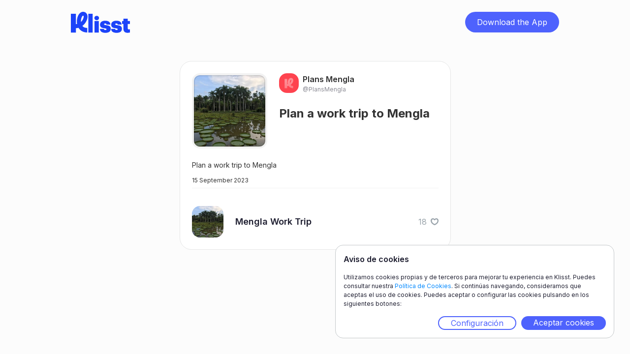

--- FILE ---
content_type: text/html;charset=UTF-8
request_url: https://www.klisst.com/k/8ee9a87a-796c-4957-92e3-d0f7c549147a
body_size: 4058
content:
<!DOCTYPE HTML>
<html lang="es">
<head>
    
    <title>Plan a work trip to Mengla</title>
    <meta http-equiv="Content-Type" content="text/html; charset=UTF-8"/>
    <meta name="viewport" content="width=device-width, initial-scale=1"/>
    <meta name="apple-itunes-app" content="app-id=1534913175, app-argument=https://www.klisst.com/k/8ee9a87a-796c-4957-92e3-d0f7c549147a"/>

    
        
        <!-- Twitter -->
        <meta name="twitter:card" content="summary_large_image"/>
        <meta name="twitter:description" content="Plan a work trip to Mengla"/>
        <meta name="twitter:title" content="Plan a work trip to Mengla"/>
        <meta name="twitter:image"/>
    
        
        <!-- Opengraph -->
        <meta property="og:title" content="Plan a work trip to Mengla"/>
        <meta property="og:type" content="website"/>
        <meta property="og:description" content="Plan a work trip to Mengla"/>
        <meta property="og:site_name" content="Klisst"/>
        <meta property="og:url" content="https://www.klisst.com/k/8ee9a87a-796c-4957-92e3-d0f7c549147a"/>
        <meta property="og:image:alt" content="Plan a work trip to Mengla"/>

        <meta property="og:image"/>
        <meta property="og:image:secure_url"/>
        <meta property="og:image:width" content="1200"/>
        <meta property="og:image:height" content="630"/>
    
        
        <!-- Whatsapp -->
        <meta property="og:image"/>
        <meta property="og:image:secure_url"/>
        <meta property="og:image:type" content="image/png"/>
        <meta property="og:image:width" content="300"/>
        <meta property="og:image:height" content="300"/>
    
        
        <!-- Google -->
        <meta name="description" content="Plan a work trip to Mengla"/>
    
    

    <link href="/css/normalize.css" rel="stylesheet" type="text/css"/>
    <link href="/css/components.css" rel="stylesheet" type="text/css"/>
    <link href="/css/klisst-webview.css?v=1" rel="stylesheet"
          type="text/css"/>

    <!-- Fonts loading !-->
    <script src="https://ajax.googleapis.com/ajax/libs/webfont/1.6.26/webfont.js"></script>
    <script>WebFont.load({google: {families: ["Inter:regular,500,600,700,800,900"]}});</script>
    <!--[if lt IE 9]>
    <script src="https://cdnjs.cloudflare.com/ajax/libs/html5shiv/3.7.3/html5shiv.min.js"></script><![endif]-->
    <link href="/img/favicon.png" rel="shortcut icon" type="image/x-icon"/>
    <link href="/img/webclip.png" rel="apple-touch-icon"/>
<!-- Ad Sense !-->
<script async="async" src="https://pagead2.googlesyndication.com/pagead/js/adsbygoogle.js?client=ca-pub-4303001996402572"
            crossorigin="anonymous">
    </script>
<link rel="canonical" href="https://www.klisst.com/k/8ee9a87a-796c-4957-92e3-d0f7c549147a"/>
</head>

<body class="body preload">
<div class="navbar">
    <div class="container w-container">
        <div class="navbar-content">
            <div class="logo-wrap">
                <a href="#" class="logo w-inline-block">
                    <img src="/img/Logo-L.svg" loading="lazy" alt="" class="image"/>
                </a>
            </div>
            <div class="wrap-button-app-menu">
                <a href="https://getklisst.page.link/?apn=com.klisst&amp;ibi=com.klisst.klisst&amp;isi=1534913175&amp;ofl=https://www.klisst.com/unsupported/device&amp;link=https://www.klisst.com/k/8ee9a87a-796c-4957-92e3-d0f7c549147a"
                   onclick="trackClickedDownload('download_button')"
                   class="button-download-app-header w-button">Download the App</a>
            </div>
        </div>
    </div>
</div>
<div class="section">
    <div class="container w-container">
        <section class="card-wrap">
    <div class="card">
        <div class="head-card">
            

    

    <div class="grid-photos" onclick="openModal('list_image')">
        <div class="grid-single-photo border-img"><img src="https://static.klisst.com/7663afe7-44d4-4024-97f4-57df04924d7a.jpeg"
                                                       loading="lazy"
                                                       alt="imagen principal de la lista"
                                                       class="image-3"/>
            <div class="border-decoration-img"></div>
        </div>

        
    

    

    


    </div>
    

    

            <div class="div-block-12">
                <a class="author-link"
   href="https://www.klisst.com/PlansMengla"
   title="Ver el perfil de Plans Mengla">

    <div class="author">
        <div class="author-image">
            <img src="/img/defaultProfileImageInWebsite.svg" loading="lazy" alt=""
                 style="background-color: #FE434F;"/>
        </div>
        <div>
            <div>
                <p class="body-l">Plans Mengla</p>
            </div>
            <div class="name-perfil">
                <p class="body-s name-perfil">@PlansMengla</p>
            </div>
        </div>
    </div>
</a>
                <div class="grid-title">
                    <h1 class="l up-to-lines-3">Plan a work trip to Mengla</h1>
                </div>
            </div>
        </div>
        <div class="body-card">
            <div class="grid-title-mobile">
                <h1 class="l up-to-lines-3">Plan a work trip to Mengla</h1>
            </div>
            <div class="body-card-text">
                <p class="body-xs"><span>Plan a work trip to Mengla</span>
                    
                        
                    
                </p>
            </div>
        </div>
        <div class="div-block-7">
            <div class="separador-superior">
                <div class="div-block-26">
                    <p class="body-xxs">15 September 2023</p>
                </div>
                
    

    

    


            </div>
            

            

        </div>

        
            

            <ul class="list-simple">
                
                    <li class="list-item-simple">
                        <a href="https://www.klisst.com/k/8ee9a87a-796c-4957-92e3-d0f7c549147a/i/1007729" class="link-block-2 w-inline-block" style="flex: 1;">
                            <div class="list-image">
                                
                                    
                                    <img
                                        src="https://static.klisst.com/7663afe7-44d4-4024-97f4-57df04924d7a.jpeg" loading="lazy"
                                        alt="Mengla Work Trip" class="item-in-list-image"
                                    >
                                
                                
                            </div>
                            <div class="list-title">
                                <h2 class="body-m-bold up-to-lines-2">Mengla Work Trip</h2>
                            </div>
                        </a>
                        
    <div class="list-like-section"
         id="like-section-item-1007729"
         data-klisst-publicId="8ee9a87a-796c-4957-92e3-d0f7c549147a"
         data-klisst-title="Plan a work trip to Mengla"
         data-item-id="1007729"
         data-item-title="Mengla Work Trip"
         data-item-author-id="16400"
         data-item-author-username="PlansMengla"
         onclick="toggleLikeItem(
                 { publicId: this.getAttribute('data-klisst-publicId'), title: this.getAttribute('data-klisst-title')},
                 {
                     id: this.getAttribute('data-item-id'), title: this.getAttribute('data-item-title'),
                     author: { id: this.getAttribute('data-item-author-id'), username: this.getAttribute('data-item-author-username')}
                 },
                 'light')"
    >
        <div id="like-count-item-1007729"
             class="body-s color-light-gray">18</div>
        <div class="list-like-image-container">
            <img class="list-like-image" src="/img/heart-light.svg"
                 id="like-image-item-empty-1007729"
                 loading="lazy"
                 alt="empty-heart"/>
            <img class="list-like-image heart-hidden" src="/img/heart-red.svg"
                 id="like-image-item-full-1007729"
                 loading="lazy"
                 alt="full-heart"/>
        </div>
    </div>

                    </li>
                
            </ul>
        
    </div>
</section>
    </div>

    
    <div id="download_app_modal" class="wrap-modal" style="display: none">
        <div class="modal-2" style="background-image: url(/img/download-modal-back-img.png);">
            <div class="wrapper-text-modal">
                <div class="title-modal"><h2 class="l title-modal"><span class="text-span-4">Guarda</span> lo que
                    quieras, <span class="text-span-4">crea</span> listas y <span class="text-span-4">compártelas</span>
                    con tus amigos.</h2>
                </div>
                <div class="text-modal-2">
                    <p class="body-s-2">Descárgate Klisst en un instante y empieza a guardar y compartir tus listas.</p>
                </div>
            </div>

            

    <div class="wrapper-bnt-app-modal">
        <a href="https://getklisst.page.link/?apn=com.klisst&amp;ibi=com.klisst.klisst&amp;isi=1534913175&amp;ofl=https://www.klisst.com/unsupported/device&amp;link=https://www.klisst.com/k/8ee9a87a-796c-4957-92e3-d0f7c549147a"
           onclick="trackClickedModalDownload('download_button')"
           class="button-dowload-app w-button">Descarga la App</a>
    </div>

    <div class="logos-app">
        <a href="#"
           data-android="https://apps.apple.com/us/app/klisst/id1534913175"
           data-ios="https://getklisst.page.link/?ibi=com.klisst.klisst&amp;isi=1534913175&amp;link=https://www.klisst.com/k/8ee9a87a-796c-4957-92e3-d0f7c549147a"
           data-unknown="https://apps.apple.com/us/app/klisst/id1534913175"
           onclick="redirectToDownloadByPlatform(this.getAttribute('data-ios'), this.getAttribute('data-android'), this.getAttribute('data-unknown'), klisstConstants.reporting.appleStore)"
           class="w-inline-block">
            <img src="/img/Download_on_the_App_Store_Badge_ES_RGB_blk_100217-1.svg"
                 loading="lazy" alt=""
                 class="img-app-store"/>
        </a>
        <a href="#"
           data-android="https://getklisst.page.link/?apn=com.klisst&amp;link=https://www.klisst.com/k/8ee9a87a-796c-4957-92e3-d0f7c549147a"
           data-ios="https://play.google.com/store/apps/details?id=com.klisst"
           data-unknown="https://play.google.com/store/apps/details?id=com.klisst"
           onclick="redirectToDownloadByPlatform(this.getAttribute('data-ios'), this.getAttribute('data-android'), this.getAttribute('data-unknown'), klisstConstants.reporting.playStore)"
           class="link-block w-inline-block">
            <img src="/img/g10.svg" loading="lazy" alt=""/>
        </a>
    </div>

    <img src="/img/Close.svg"
         loading="lazy" alt="" onclick="closeModal()" class="modal-close"/>

        </div>
        <div class="bg-modal" onclick="closeModal()"></div>
    </div>


    <div id="download_app_modal_explore" class="wrap-modal" style="display: none">
        <div class="modal-2" style="background-image: url(/img/download-modal-explore-back-img.png);">
            <div class="wrapper-text-modal">
                <div><h2 class="l title-modal-2"><span class="text-span-4">Descárgate</span> klisst y
                    <span class="text-span-4">descubre</span> mucho más <span class="text-span-4">contenido</span>
                    para tí.</h2>
                </div>
                <div class="text-modal-2">
                    <p class="body-s-2">Sigue los favoritos de tus amigos y no te pierdas ninguna novedad.</p>
                </div>
            </div>

            

    <div class="wrapper-bnt-app-modal">
        <a href="https://getklisst.page.link/?apn=com.klisst&amp;ibi=com.klisst.klisst&amp;isi=1534913175&amp;ofl=https://www.klisst.com/unsupported/device&amp;link=https://www.klisst.com/k/8ee9a87a-796c-4957-92e3-d0f7c549147a"
           onclick="trackClickedModalDownload('download_button')"
           class="button-dowload-app w-button">Descarga la App</a>
    </div>

    <div class="logos-app">
        <a href="#"
           data-android="https://apps.apple.com/us/app/klisst/id1534913175"
           data-ios="https://getklisst.page.link/?ibi=com.klisst.klisst&amp;isi=1534913175&amp;link=https://www.klisst.com/k/8ee9a87a-796c-4957-92e3-d0f7c549147a"
           data-unknown="https://apps.apple.com/us/app/klisst/id1534913175"
           onclick="redirectToDownloadByPlatform(this.getAttribute('data-ios'), this.getAttribute('data-android'), this.getAttribute('data-unknown'), klisstConstants.reporting.appleStore)"
           class="w-inline-block">
            <img src="/img/Download_on_the_App_Store_Badge_ES_RGB_blk_100217-1.svg"
                 loading="lazy" alt=""
                 class="img-app-store"/>
        </a>
        <a href="#"
           data-android="https://getklisst.page.link/?apn=com.klisst&amp;link=https://www.klisst.com/k/8ee9a87a-796c-4957-92e3-d0f7c549147a"
           data-ios="https://play.google.com/store/apps/details?id=com.klisst"
           data-unknown="https://play.google.com/store/apps/details?id=com.klisst"
           onclick="redirectToDownloadByPlatform(this.getAttribute('data-ios'), this.getAttribute('data-android'), this.getAttribute('data-unknown'), klisstConstants.reporting.playStore)"
           class="link-block w-inline-block">
            <img src="/img/g10.svg" loading="lazy" alt=""/>
        </a>
    </div>

    <img src="/img/Close.svg"
         loading="lazy" alt="" onclick="closeModal()" class="modal-close"/>

        </div>
        <div class="bg-modal" onclick="closeModal()"></div>
    </div>



</div>

<section id="cookie_banner" class="cookie_container cookie_banner_container" style="display: none">
    <header>
        <h2 class="cookie-banner-title">Aviso de cookies</h2>
    </header>
    <p class="cookie-banner-text">
        Utilizamos cookies propias y de terceros para mejorar tu experiencia en Klisst. Puedes consultar nuestra <a
        href="https://get.klisst.com/politica-cookies" target="_blank">Política de Cookies</a>. Si continúas navegando, consideramos que aceptas el uso de
        cookies. Puedes aceptar o configurar las cookies pulsando en los siguientes botones:
    </p>
    <div class="cookie_banner_actions">
        <a class="button cookie_configuration" onclick="openCookieConfig()" href="#">Configuración</a>
        <a class="button cookie_accept" onclick="acceptAllCookies()" href="#">Aceptar cookies</a>
    </div>
</section>
<section id="cookie_config" class="cookie_container cookie_config_container" style="display: none">
    <header class="cookie_config_navbar">
        <h2 class="cookie-banner-title"> Aviso de cookies</h2>
        <a href="#" onclick="closeCookieConfig()" class="cookie_config_close cookie-banner-title"><img
            src="/img/Close.svg" alt="cerrar"/></a>
    </header>
    <p>Este sitio web utiliza únicamente las cookies indicadas en los siguientes apartados:</p>
    <ul class="cookie_type_list">
        <li class="cookie_type_item">
            <input id="cookies_for_analytics" type="checkbox" value="analytics" checked="checked"/><label
            for="cookies_for_analytics">Cookies analíticas</label>
        </li>
    </ul>
    <p>
        Si necesitas más información, puedes consultar nuestra <a href="https://get.klisst.com/politica-cookies" target="_blank">Política de Cookies</a>.
    </p>
    <p>
        Puedes aceptar o rechazar la instalación las cookies quitando el check de cada tipo de cookie y aceptando la
        configuración.
    </p>
    <div class="cookie_banner_actions">
        <a class="button cookie_accept" onclick="saveCookieConfig()" href="#">Guardar configuración</a>
    </div>
</section>
<script src="https://d3e54v103j8qbb.cloudfront.net/js/jquery-3.5.1.min.dc5e7f18c8.js?site=60ddc94a454d46725a183119"
        integrity="sha256-9/aliU8dGd2tb6OSsuzixeV4y/faTqgFtohetphbbj0=" crossorigin="anonymous"></script>
<script src='https://ajax.googleapis.com/ajax/libs/jqueryui/1.12.1/jquery-ui.min.js'></script>
<script src="https://www.googletagmanager.com/gtag/js?id= G-E4LDTW23XX"></script>
<script src="/js/klisst-webview.js"></script>
<!--[if lte IE 9]>

<script src="https://cdnjs.cloudflare.com/ajax/libs/placeholders/3.0.2/placeholders.min.js"></script><![endif]-->
<script>
    const klisstConfig = {
        amplitudeAPIKey: "923333475ce5b79fdaa96c7566f2861f",
        googleAnalyticsAPIKey: "G-E4LDTW23XX"
    };
</script>
<script src="/js/klisst.js"></script>

<script>
    setTrackingPageType('list');

    track("list_opened", {
        list_name: "Plan a work trip to Mengla",
        list_id: "8ee9a87a-796c-4957-92e3-d0f7c549147a",
        list_type: "public_list",
        owner_ID: 16400,
        user_name: "PlansMengla",
        source: getTrackingSource(),
    });

    if (false) {
        track("item_recirculation_open", {
            list_name: "Plan a work trip to Mengla",
            list_id: "8ee9a87a-796c-4957-92e3-d0f7c549147a",
            list_type: "public_list",
            item_source: null,
            list_source: null,
        });
    }
</script>

</body>

</html>


--- FILE ---
content_type: text/html; charset=utf-8
request_url: https://www.google.com/recaptcha/api2/aframe
body_size: 269
content:
<!DOCTYPE HTML><html><head><meta http-equiv="content-type" content="text/html; charset=UTF-8"></head><body><script nonce="FBgisD1P68R35CUN3GPq7A">/** Anti-fraud and anti-abuse applications only. See google.com/recaptcha */ try{var clients={'sodar':'https://pagead2.googlesyndication.com/pagead/sodar?'};window.addEventListener("message",function(a){try{if(a.source===window.parent){var b=JSON.parse(a.data);var c=clients[b['id']];if(c){var d=document.createElement('img');d.src=c+b['params']+'&rc='+(localStorage.getItem("rc::a")?sessionStorage.getItem("rc::b"):"");window.document.body.appendChild(d);sessionStorage.setItem("rc::e",parseInt(sessionStorage.getItem("rc::e")||0)+1);localStorage.setItem("rc::h",'1769460523705');}}}catch(b){}});window.parent.postMessage("_grecaptcha_ready", "*");}catch(b){}</script></body></html>